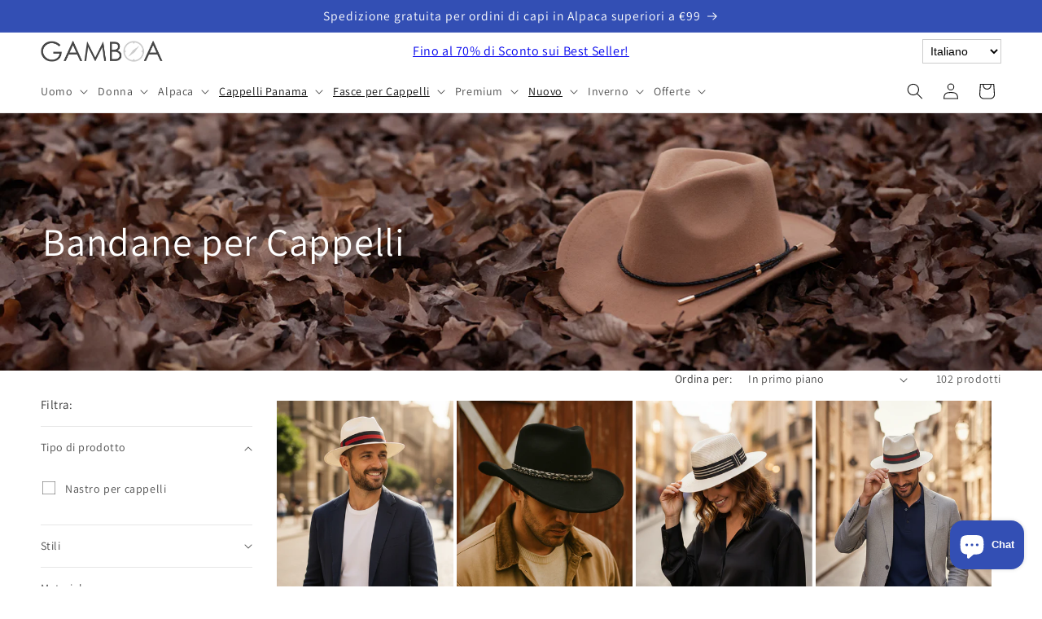

--- FILE ---
content_type: text/html
request_url: https://www.boliviamall.com/amazon_stock_cat.php
body_size: 3
content:
126

--- FILE ---
content_type: text/html
request_url: https://www.boliviamall.com/amazon_stock_cat.php
body_size: 3
content:
130